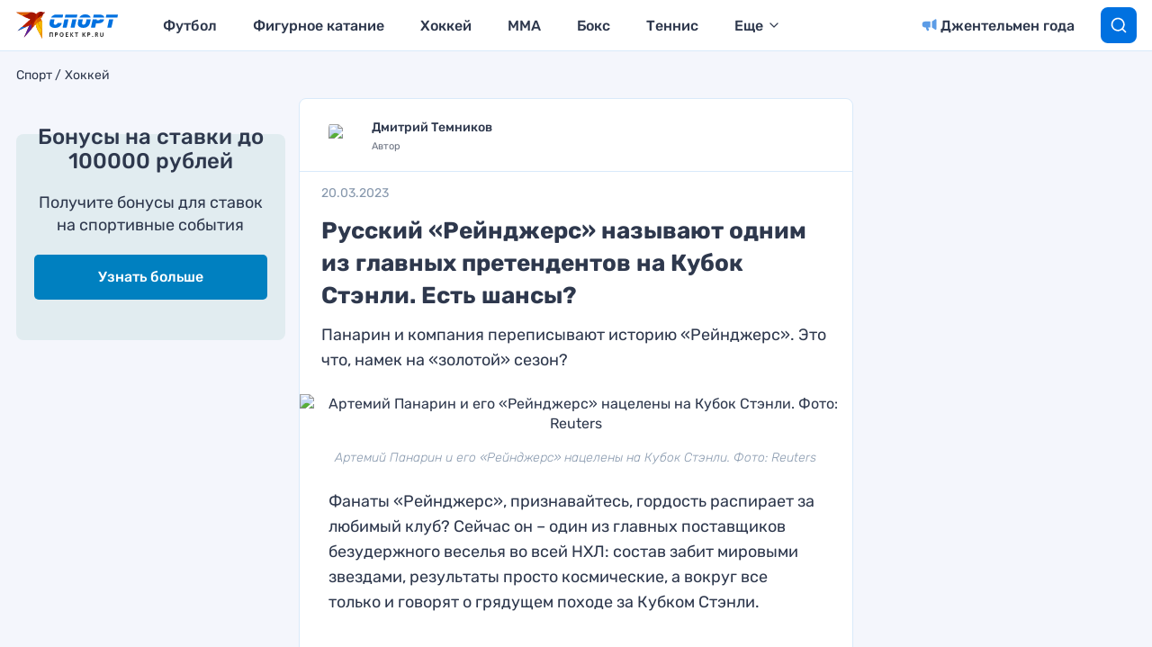

--- FILE ---
content_type: text/html
request_url: https://tns-counter.ru/nc01a**R%3Eundefined*kp_ru/ru/UTF-8/tmsec=kp_ru/259003813***
body_size: 16
content:
72A6702369788487G1769505927:72A6702369788487G1769505927